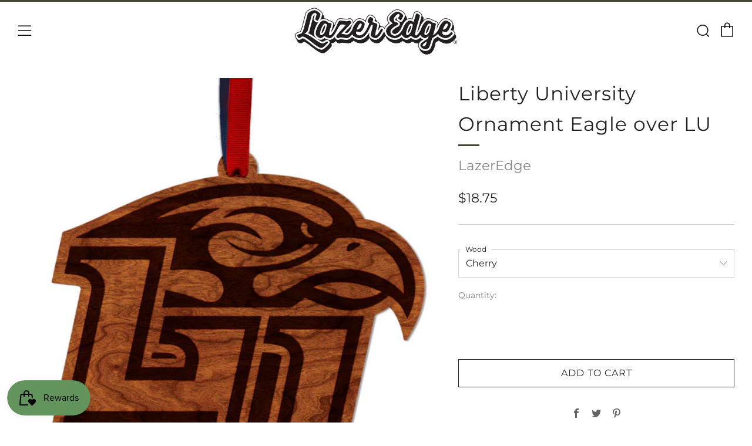

--- FILE ---
content_type: text/javascript
request_url: https://limits.minmaxify.com/shop-lazeredge.myshopify.com?v=92e&r=20221027143335
body_size: 7898
content:
!function(t){if(!t.minMaxify&&-1==location.href.indexOf("checkout.shopify")){var e=t.minMaxifyContext||{},i=t.minMaxify={shop:"shop-lazeredge.myshopify.com",cart:null,cartLoadTryCount:0,customer:e.customer,feedback:function(t){if(0!=n.search(/\/(account|password|\d+\/)/)){var e=new XMLHttpRequest;e.open("POST","https://admin.minmaxify.com/report"),e.send(location.protocol+"//"+i.shop+n+"\n"+t)}},guarded:function(t,e){return function(){try{var n=e&&e.apply(this,arguments),a=t.apply(this,arguments);return e?a||n:a}catch(t){console.error(t);var r=t.toString();-1==r.indexOf("Maximum call stack")&&i.feedback("ex\n"+(t.stack||"")+"\n"+r)}}}},n=t.location.pathname;i.guarded((function(){var e,a,r,o,c=t.jQuery,s=t.document,u="[name=checkout],[aria-label='Apple Pay'],[name=goto_pp],.amazon-payments-pay-button > img,[href='/checkout'],[type=submit][value=Checkout],[onclick='window.location\\=\\'\\/checkout\\''],form[action=\\/checkout] [type=submit],.carthook_checkout,.checkout_button,.slidecarthq .footer form,form[action=\\/cart] [type=submit].button-cart-custom,.tdf_btn_ck,.btn-checkout,.checkout-btn",m="[name=checkout],.carthook_checkout",d=".cart-item-decrease,.cart-item-increase,.js--qty-adjuster,.js-qty__adjust,.minmaxify-quantity-button,.numberUpDown > *,.cart-item button.adjust,.cart-wrapper .quantity-selector__button,.cart .product-qty > .items,.cart__row [type=button],.cart-item-quantity button.adjust,.cart_items .js-change-quantity,.ajaxcart__qty-adjust,.cart-table-quantity button",l=".additional-checkout-buttons,.dynamic-checkout__content,.cart__additional_checkout,.additional_checkout_buttons,.paypal-button-context-iframe,.additional-checkout-button--apple-pay,.additional-checkout-button--google-pay",p="div.shopify-payment-button,.shopify-payment-button > div",f=".minmaxify-minfield",h="input[name=quantity],[data-quantity-select]",y="input[name^='updates['],.cart__qty-input,[data-cart-item-quantity]",g="a[href='/cart'],.js-drawer-open-right",v="[type=submit][name=update],.cart .btn-update",b="button[data-quickshop-full],.quick_shop,.quick-view-btn,.quick-product__btn,a.product-link,.open-quick-view,.product-listing__quickview-trigger",x=".modal-content .product-title a,#sca-qv-detail,.fancybox-inner .view_product_info,.product-item-caption-desc a.list-icon,.product-detail .title > a,.view-details-btn,.product__section-details > h3 > a",k=0,_={name:""},M=2e4;function w(){return(new Date).getTime()}function S(t,e){try{setTimeout(t,e||0)}catch(i){e||t()}}function O(t){return"string"==typeof t?s.querySelectorAll(t):t.nodeType?[t]:t}function L(t,e){var i,n=O(t);if(n&&e)for(i=0;i<n.length;++i)e(n[i]);return n}function C(t,e){var i=O(t),n=e;if("string"==typeof n&&(n=function(t){return t[e]}),i.length)return n?n(i[0]):i[0]}function N(t,e){if(c)return c(t).trigger(e);L(t,(function(t){t[e]()}))}function T(t,e,i){try{if(c)return c(t).on(e,i)}catch(t){}L(t,(function(t){t.addEventListener(e,i)}))}function I(t,e){var i=s.createElement("div");i.innerHTML=t;var n=i.childNodes;if(!e||!n)return n;for(;n.length;)e.appendChild(n[0]);return 1}i.showMessage=function(t){var e=E.messages;if(j())return i.closePopup&&i.closePopup(),!0;if(++k,t&&(i.prevented=w()),!i.showPopup||!i.showPopup(e[0],e.slice(1))){for(var n="",a=0;a<e.length;++a)n+=e[a]+"\n";alert(n),r&&N(v,"click")}return t&&(t.stopImmediatePropagation&&t.stopImmediatePropagation(),t.stopPropagation&&t.stopPropagation(),t.preventDefault&&t.preventDefault()),!1};var A,q={messages:["Please wait while we verify your cart."]},E=q;function P(t){return e?e.getItemLimits(i,t):{}}function G(){return e}function j(){return E.isOk&&!r&&G()||"force"==E.isOk||a}function U(){location.pathname!=n&&(n=location.pathname);try{if(G()){!function(){var t=i.cart&&i.cart.items;if(!t)return;L(y,(function(e){for(var i=0;i<t.length;++i){var n=t[i];if(n.key==e.getAttribute("data-line-id")||e.id&&-1!=e.id.search(new RegExp("updates(_large)?_"+n.id,"i"))||e.getAttribute("data-index")==i+1){var a=P(n);a.min>1&&!a.combine&&(e.min=a.min),a.max&&(e.max=a.max),a.multiple&&!a.combine&&(e.step=a.multiple);break}}}))}(),J();var e=V();if(e){var a=C(h);Q(P(e),a)}}}catch(t){console.error(t)}if(W(b,"click",(function(){S(i.updateQuickViewLimits)})),t.sca_default_callback_function=i.updateQuickViewLimits,function(){H(),W(u,"mousedown",i.showMessage,!0);try{W(u,"touchstart",i.showMessage,{capture:!0,passive:!1})}catch(t){}return W(u,"click",i.showMessage,!0).length}())return W(y,"keydown",i.onChange),W(y,"change",i.onChange),W(d,"click",i.onChange),B(),!0}function Q(t,e){function i(t,i){if(arguments.length<2)return e.getAttribute(t);null==i?e.removeAttribute(t):e.setAttribute(t,i)}var n=t.max||void 0,a=t.multiple,r=t.min;if(L(".minmaxify-min, .minmaxify-max, .minmaxify-multiple",(function(t){var e,i=t.className,o=t.getAttribute("mm-val");-1!=i.indexOf("-min")?(r>1||o&&o!=r)&&(e=r):-1!=i.indexOf("-max")?n&&(e=n):(a>1||o&&o!=a)&&(e=a),null!=e&&e!=o&&(t.innerText=e,t.setAttribute("mm-val",e),t.parentElement.style.display=null)})),e){var o=i("mm-max"),c=i("mm-step"),s=i("mm-min"),u=parseInt(i("mm-stock-max")),m=parseInt(e.value);r!=s&&((s?m==s:!m||m<r)&&(L(f,(function(t){t.value=r})),e.value=r),!t.combine&&r>1?i("min",r):s&&i("min",null),i("mm-min",r)),isNaN(u)&&!o&&(u=parseInt(i("data-max-quantity")||i("max")),i("mm-stock-max",u)),!isNaN(u)&&n&&n>u&&(n=u),n!=o&&(L(".minmaxify-maxfield",(function(t){t.value=n})),n?i("max",n):o&&i("max",null),i("mm-max",n)),a!=c&&(L(".minmaxify-multfield",(function(t){t.value=a})),t.combine?c&&i("step",null):i("step",a),i("mm-step",a))}}function V(e){var i=C("#minmaxify-product","textContent");if(!i){if(!e)try{e=decodeURIComponent(n||location.href||"")}catch(t){e=""}if(!((e=e.split("/")).length>2&&"products"==e[e.length-2]))return;i=e[e.length-1]}var a=(t.ShopifyAnalytics||{}).meta,r={handle:i,sku:""},o=a&&a.product;if(!o)try{o=JSON.parse(C("#ProductJson-product-template","textContent")||C("#ProductJson-product-template",(function(t){return t.getAttribute("data-product")}))||C(".product-form > script, .product__quickview-wrapper > script.product-json",(function(t){return t.innerText}))||c&&c(".product_form:last").attr("data-product"))}catch(t){}if(o){r.product_description=o.description,r.product_type=o.type,r.vendor=o.vendor,r.price=o.price,r.product_title=o.title,r.product_id=o.id;var s=o.variants,u=s.length;if(a&&a.selectedVariantId||1==u)for(var m=0;m<u;++m){var d=s[m];if(1==u||d.id==a.selectedVariantId){r.variant_title=d.public_title,r.sku=d.sku,r.grams=d.weight,r.price=d.price||o.price,r.variant_id=d.id,r.name=d.name,r.product_title||(r.product_title=d.name);break}}}return r}function H(t,e,i){L(m,(function(n){var a=null===t?n.minMaxifySavedLabel:t;n.minMaxifySavedLabel||(n.minMaxifySavedLabel=n.value||(n.innerText||n.textContent||"").trim()),void 0!==a&&(n.value=a,n.textContent&&!n.childElementCount&&(n.textContent=a));var r=n.classList;r&&e&&r.add(e),r&&i&&r.remove(i)}))}function R(t){"start"==t?(H("Verifying","btn--loading"),o||(o=w(),S((function(){o&&w()-o>=M&&(X()&&i.feedback("sv\n"+JSON.stringify(i.cart)),E={isOk:"force"},R("stop"))}),M))):"stop"==t?(H(E.isOk?null:"Order not valid",0,"btn--loading"),o=0,i.popupShown&&i.popupShown()&&i.showMessage()):"changed"==t&&H("Cart needs to be updated"),B()}function B(){L(l,(function(t){var e=t.style;j()?t.mm_hidden&&(e.display=t.mm_hidden,t.mm_hidden=!1):"none"!=e.display&&(t.mm_hidden=e.display||"block",e.display="none")}))}function D(t){if(t.target.matches&&t.target.matches(u))return i.showMessage(t)}function W(t,e,n,a){return L(t,(function(t){if(!t["mmBound_"+e]){t["mmBound_"+e]=!0;var r=t["on"+e];r&&a?t["on"+e]=i.guarded((function(t){!1!==n()?r.apply(this,arguments):t.preventDefault()})):T(t,e,i.guarded(n))}}))}function K(e){null==i.cart&&(i.cart=(t.Shopify||{}).cart||null);var n=i.cart&&i.cart.item_count&&(e||!k&&X());(U()||n||e)&&(E=q,R("start"),null==i.cart?$():G()&&(i.checkLimits(),R("stop"),n&&(A&&!E.isOk&&!E.equalTo(A)&&s.body?i.showMessage():!k&&X()&&S(i.showMessage,100)),A=E))}function X(){return 0==n.indexOf("/cart")}function J(){L(p,(function(t){t.style.display="none"}))}function z(t,e,n,a){if(e&&"function"==typeof e.search&&4==t.readyState&&200==t.status&&e){var r,o;try{var c=(r=t.responseText||"").indexOf("{");-1!=e.search(/\/cart(\/update|\/change|\/clear|\.js)/)||"/cart"==e&&0==c?(-1!=e.indexOf("callback=")&&(r=r.substring(c,r.length-1)),o=i.handleCartUpdate(r,-1!=e.indexOf("cart.js")?"get":"update",a)):-1!=e.indexOf("/cart/add")?o=i.handleCartUpdate(r,"add",a):"GET"!=n||X()&&"/cart"!=e||(K(),o=1)}catch(t){if(!r||0==t.toString().indexOf("SyntaxError"))return;console.error(t),i.feedback("ex\n"+(t.stack||"")+"\n"+t.toString()+"\n"+e)}o&&F()}}function F(){for(var t=0;t<=2e3;t+=200)S(U,t)}function $(){var t=new XMLHttpRequest;t.open("GET","/cart.js?_="+w()),t.mmUrl=null,t.onreadystatechange=function(){z(t,"/cart.js")},t.send(),S((function(){null==i.cart&&i.cartLoadTryCount++<60&&$()}),5e3)}i.checkLimits=function(){try{return(E=e?e.validateCart(i):q).isOk}catch(t){console.error(t),i.feedback("ex\n"+(t.stack||"")+"\n"+t.toString()+"\n"+JSON.stringify(i.cart))}},i.getLimitsFor=P,i.onChange=i.guarded((function(){R("changed"),r=!0,E=X()&&C(v)?{messages:["Quantities have been changed, press OK to validate the cart."]}:{messages:['Cart contents have changed, you must click "Update cart" before proceeding.']},B()})),i.updateQuickViewLimits=function(t){if(G()){var e=V(C(x,(function(t){return t.href}))||C(".product-section.is-modal",(function(t){return t.getAttribute("data-product-url")})));e?(X()||L(".shopify-payment-button, .shopify-payment-button > div",(function(t){t.style.display="none"})),S((function(){var t=P(e),i=function(){var t=c&&c("input[name=quantity]:visible")||[];return t.length?t[0]:C(h)}();i&&(Q(t,i),J())}),300)):t||S((function(){i.updateQuickViewLimits(1)}),500)}},t.getLimits=K,t.mmIsEnabled=j,i.handleCartUpdate=function(t,e,n){if("string"==typeof t&&(t=JSON.parse(t)),"get"!=e||JSON.stringify(i.cart)!=JSON.stringify(t)){if("add"!=e){if(n&&!t.item_count&&i.cart)return;i.cart=t}else{var a=t.items||[t];t=i.cart;for(var o=0;o<a.length;++o){var c=a[o];t&&t.items||(t=i.cart={total_price:0,total_weight:0,items:[],item_count:0});for(var s=t.items.length-1;s>=-1;--s){if(s>=0){var u=t.items[s];if(u.id!=c.id)continue;t.total_price-=u.line_price,t.total_weight-=u.grams*u.quantity,t.item_count-=u.quantity,t.items.splice(s,1)}t.total_price+=c.line_price,t.total_weight+=c.grams*c.quantity,t.item_count+=c.quantity,t.items.push(c);break}}}return r=!1,K(!0),1}if(!E.isOk)return U(),1};var Y=t.XMLHttpRequest.prototype,Z=Y.open,tt=Y.send;function et(){var e=t.fetch;e&&!e.minMaxify&&(t.fetch=function(t,n){var a=e.apply(this,arguments);return method=(n||t||{}).method||"GET",-1!=(t=((t||{}).url||t||"").toString()).search(/\/cart(\/|\.js)/)&&(a=a.then((function(e){try{e.ok&&e.clone().text().then(i.guarded((function(i){e.readyState=4,e.responseText=i,z(e,t,method,!0)})))}catch(t){}return e}))),a},t.fetch.minMaxify=1)}function it(){c||(c=t.jQuery);var e=t.Shopify||{},n=e.shop||location.host;if(_=e.theme||_,a=!1,s.getElementById("minmaxify_disable")||n!=i.shop)a=!0;else{U(),W(g,"click",F),i.showPopup||I('<style type="text/css" minmaxify>.minmaxify-p-bg { top: 0; left: 0; width: 100%; height: 100%; z-index: 1999999998; overflow: hidden; position: fixed; background: rgb(11, 11, 11, 0.8); opacity: 0.2; } .minmaxify-p-bg.minmaxify-a { transition: opacity 0.15s ease-out; opacity: 1; display: block; } \n.minmaxify-p-wrap { top: 0; left: 0; width: 100%; height: 100%; display: table; z-index: 1999999999; position: fixed; outline: none !important; -webkit-backface-visibility: hidden; pointer-events: none; }\n.minmaxify-p-wrap > div { display: table-cell; vertical-align: middle; }\n.minmaxify-p { opacity: .5; color: black; background-color: white; padding: 18px; max-width: 500px; margin: 18px auto; width: calc(100% - 36px); pointer-events: auto; border: solid white 1px; } .minmaxify-p.minmaxify-a { opacity: 1; transition: all 0.25s ease-in; border-width: 0px; }\n.minmaxify-ok { display: inline-block; padding: 8px 20px; margin: 0; line-height: 1.42; text-decoration: none; text-align: center; vertical-align: middle; white-space: nowrap; border: 1px solid transparent; border-radius: 2px; font-family: "Montserrat","HelveticaNeue","Helvetica Neue",sans-serif; font-weight: 400;font-size: 14px;text-transform: uppercase;transition:background-color 0.2s ease-out;background-color: #528ec1; color: white; min-width: unset; }\n.minmaxify-ok:after { content: "OK"; }\n.minmaxify-close { font-style: normal; font-size: 28px; font-family: Arial, Baskerville, monospace; overflow: visible; background: transparent; border: 0; -webkit-appearance: none; display: block; outline: none; padding: 0 0 0 10px; box-shadow: none; margin-top: -10px; opacity: .65; }\n.minmaxify-p button { user-select: none; -webkit-user-select: none; cursor: pointer; float:right; width: unset; }\n.minmaxify-close:hover, .minmaxify-close:focus { opacity: 1; }\n.minmaxify-p ul { padding-left: 2rem; margin-bottom: 2rem; }</style>',s.head)&&(i.showPopup=function(t,e){for(var n='<button title="Close (Esc)" type="button" class="minmaxify-close">&times;</button>'+t.replace(new RegExp("\n","g"),"<br/>")+"<ul>",a=0;a<e.length;++a){var r=e[a];r&&(n+="<li>"+r+"</li>")}n+='</ul><div><button class="minmaxify-ok"></button><div style="display:table;clear:both;"></div></div>';var o=C("div.minmaxify-p");if(o)o.innerHtml=n;else{s.body.insertBefore(I("<div class='minmaxify-p-bg'></div>")[0],document.body.firstChild);var c=I("<div class='minmaxify-p-wrap'><div><div class='minmaxify-p'>"+n+"</div></div></div>")[0];c.setAttribute("tabindex",-1),s.body.insertBefore(c,document.body.firstChild),T(".minmaxify-ok","click",(function(){i.closePopup(1)})),T(".minmaxify-close, .minmaxify-p-bg","click",(function(){i.closePopup()})),setTimeout((function(){L(".minmaxify-p-bg, .minmaxify-p",(function(t){t.classList.add("minmaxify-a")}))}),0)}return 1},i.closePopup=function(t){L(".minmaxify-p-wrap, .minmaxify-p-bg",(function(t){t.parentNode.removeChild(t)})),r&&t&&N(v,"click")},i.popupShown=function(){return O("div.minmaxify-p").length},s.addEventListener("keyup",(function(t){27===t.keyCode&&i.closePopup()}))),nt();var o=document.getElementsByTagName("script");for(let t=0;t<o.length;++t){var u=o[t];u.src&&-1!=u.src.indexOf("trekkie.storefront")&&!u.minMaxify&&(u.minMaxify=1,u.addEventListener("load",nt))}}}function nt(){var e=t.trekkie||(t.ShopifyAnalytics||{}).lib||{},n=e.track;n&&!n.minMaxify&&(e.track=function(t){return"Viewed Product Variant"==t&&S(U),n.apply(this,arguments)},e.track.minMaxify=1,e.ready&&(e.ready=i.guarded(K,e.ready)))}i.initCartValidator=i.guarded((function(t){e||(e=t,a||K(!0))})),Y.open=function(t,e,i,n,a){return this.mmUrl=e,this.mmMethod=t,Z.apply(this,arguments)},Y.send=function(t){var e=this;return e.addEventListener?e.addEventListener("readystatechange",(function(t){z(e,e.mmUrl,e.mmMethod)})):e.onreadystatechange=i.guarded((function(){z(e,e.mmUrl)}),e.onreadystatechange),tt.apply(e,arguments)},et(),s.addEventListener("mousedown",i.guarded(D),!0);try{s.addEventListener("touchstart",i.guarded(D),{capture:!0,passive:!1})}catch(t){}s.addEventListener("DOMContentLoaded",i.guarded((function(){it(),a||((t.booster||t.BoosterApps)&&c&&c.fn.ajaxSuccess&&c(s).ajaxSuccess((function(t,e,i){i&&z(e,i.url,i.type)})),t.routes&&et())}))),it()}))()}}(window),function(){function CheckState(t,e,i){this.cart=e||{},this.opt=t,this.customer=i,this.messages=[]}CheckState.prototype={checkAll:function(){this.isOk=!0;var t=this.getSubtotal(),e=Number(this.opt.overridesubtotal);e>0&&t>e||(this.addMsg("INTRO_MSG"),this.checkSubTotal(),this.checkItemLimits(),this.checkTotalItems(),this.checkWeight())},addMsg:function(msgTag,fmtValues){var msg=unescape(this.opt.messages[msgTag]);fmtValues&&(msg=msg.replace(/\{\{(.*?)\}\}/g,(function(_,v){try{with(fmtValues)return eval(v)}catch(x){return'"'+x.message+'"'}}))),this.messages.push(msg)},fmtMoney:function(t){var e=this.opt.moneyFormat;if(void 0!==e){try{t=t.toLocaleString()}catch(t){}e&&(t=e.replace(/{{\s*amount[a-z_]*\s*}}/,t))}return t},equalTo:function(t){if(this.isOk!==t.isOk)return!1;var e=this.messages,i=t.messages||[];if(e.length!=i.length)return!1;for(var n=0;n<e.length;++n)if(e[n]!==i[n])return!1;return!0},getSubtotal:function(){return Number(this.cart.total_price||0)/100},checkSubTotal:function(){var t=this.getSubtotal(),e=Number(this.opt.minorder),i=Number(this.opt.maxorder);t<e&&(this.addMsg("MIN_SUBTOTAL_MSG",{CartMinAmount:this.fmtMoney(e)}),this.isOk=!1),i>0&&t>i&&(this.addMsg("MAX_SUBTOTAL_MSG",{CartMaxAmount:this.fmtMoney(i)}),this.isOk=!1)},getWeight:function(){return Number(this.cart.total_weight||0)},checkWeight:function(){var t=this.getWeight(),e=Number(this.opt.weightmin),i=Number(this.opt.weightmax);t<e&&(this.addMsg("MIN_WEIGHT_MSG",{CartWeight:t,CartMinWeight:e}),this.isOk=!1),i>0&&t>i&&(this.addMsg("MAX_WEIGHT_MSG",{CartWeight:t,CartMaxWeight:i}),this.isOk=!1)},checkGenericLimit:function(t,e,i,n){if(!(e.quantity<Number(i.min)&&(this.addGenericError(n,t,"MIN","MinQuantity",i.min),n)||0!=Number(i.max)&&e.quantity>i.max&&(this.addGenericError(n,t,"MAX","MaxQuantity",i.max),n)||Number(i.multiple)>1&&e.quantity%Number(i.multiple)>0&&(this.addGenericError(n,t,"MULT","QuantityMultiple",i.multiple),n))){var a=Number(e.line_price)/100;void 0!==i.minAmt&&a<Number(i.minAmt)&&(this.addGenericError(n,t,"MIN_SUBTOTAL","MinAmount",this.fmtMoney(i.minAmt)),n)||0!=Number(i.maxAmt||0)&&a>i.maxAmt&&this.addGenericError(n,t,"MAX_SUBTOTAL","MaxAmount",this.fmtMoney(i.maxAmt))}},addGenericError:function(t,e,i,n,a){var r={};t?(r.ProductName=e,r.item=t,r["Product"+n]=a,i="PROD_"+i+"_MSG"):(r.GroupTitle=e,r["Group"+n]=a,i="GROUP_"+i+"_MSG"),this.addMsg(i,r),this.isOk=!1},_buildLimitMaps:function(){var t=this.opt,e=t.items||[];t.byHandle={},t.bySKU={},t.byId={};for(var i=0;i<e.length;++i){var n=e[i];n.sku&&(t.bySKU[n.sku]=n),n.h&&(t.byHandle[n.h]=n),n.id&&(t.byId[n.id]=n)}},getSkuLimit:function(t){if(t){var e=this.opt.bySKU[t];if(e)return e}},checkItemLimits:function(){var t,e,i=this.cart.items||[],n={},a={};function r(t,e,i){var n=i[e];void 0===n?(n=i[e]={},Object.keys(t).forEach((function(e){n[e]=t[e]}))):(n.quantity+=Number(t.quantity),n.line_price+=Number(t.line_price))}for(var o=0;o<i.length;o++)r(t=i[o],this.getCartItemKey(t),n),r(t,this.getCartItemCombinedKey(t),a);for(var c in n)(t=n[c])&&((e=this.getItemLimit(t)).combine||this.checkGenericLimit(t.title,t,e,t));for(var c in a)(t=a[c])&&(e=this.getItemLimit(t,!0)).combine&&this.checkGenericLimit(e.name?unescape(e.name):t.title,t,e,t)},getCartItemCombinedKey:function(t){return t.handle},getCartItemKey:function(t){var e=t.handle;return e+=t.sku||t.variant_id},getCartItemIds:function(t){var e={handle:t.handle||"",sku:t.sku},i=e.handle.indexOf(" ");return i>0&&(e.sku=e.handle.substring(i+1),e.handle=e.handle.substring(0,i)),e},getItemLimit:function(t,e){var i=this.opt;if(!i)return{};void 0===i.byHandle&&this._buildLimitMaps();var n=this.getCartItemIds(t),a=this.getSkuLimit(n.sku);return a||(a=i.byId[t.product_id]||i.byHandle[n.handle]),a||(a={min:Number(i.itemmin),max:Number(i.itemmax),multiple:Number(i.itemmult)}),a},calcItemLimit:function(t){var e=this.getItemLimit(t);(e={max:parseInt(e.max)||0,multiple:parseInt(e.multiple)||1,min:parseInt(e.min),combine:e.combine}).min||(e.min=e.multiple);var i=Number(this.opt.maxtotalitems)||0;return(!e.max||i&&i<e.max)&&(e.max=i),e},checkTotalItems:function(){for(var t=Number(this.opt.maxtotalitems),e=Number(this.opt.mintotalitems),i=Number(this.opt.multtotalitems),n=0,a=this.cart.items||[],r=0;r<a.length;r++)n+=Number(a[r].quantity);0!=t&&n>t&&(this.addMsg("TOTAL_ITEMS_MAX_MSG",{CartMaxQuantity:t}),this.isOk=!1),n<e&&(this.addMsg("TOTAL_ITEMS_MIN_MSG",{CartMinQuantity:e}),this.isOk=!1),i>1&&n%i>0&&(this.addMsg("TOTAL_ITEMS_MULT_MSG",{CartQuantityMultiple:i}),this.isOk=!1)}};var limits={messages:{INTRO_MSG:"Cannot place order, conditions not met: \n\n",PROD_MIN_MSG:"{{ProductName}}: Must have at least {{ProductMinQuantity}} of this item.",PROD_MAX_MSG:"{{ProductName}}: Must have at most {{ProductMaxQuantity}} of this item.",PROD_MULT_MSG:"{{ProductName}}: Quantity must be a multiple of {{ProductQuantityMultiple}}."},items:[{id:7985594859757,h:"christmas-giveaway-nc-ornament",name:"Christmas Giveaway! NC Ornament",combine:1,min:1,max:1,multiple:1}],groups:[],rules:[],moneyFormat:"${{amount}}"},validator={apiVer:[1,0],validateCart:function(t){var e=this.instantiate(t);return e.checkAll(),e},getItemLimits:function(t,e){return this.instantiate(t).calcItemLimit(e)},instantiate:function(t){return new CheckState(limits,t.cart,t.customer)}};minMaxify.initCartValidator(validator)}();